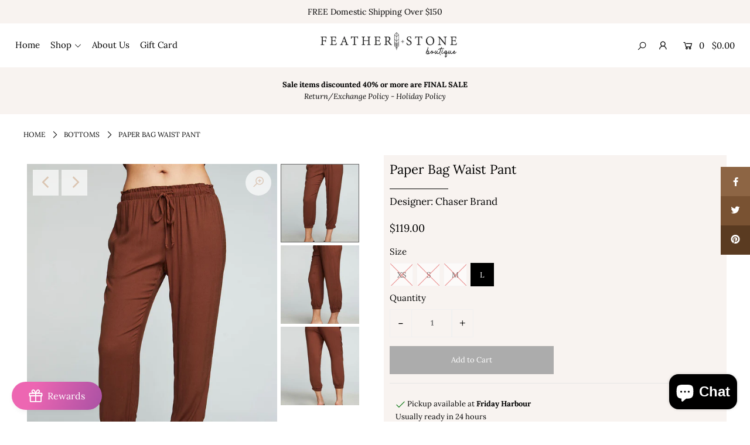

--- FILE ---
content_type: text/html; charset=utf-8
request_url: https://featherandstoneboutique.ca/variants/42875259912424/?section_id=store-availability
body_size: 596
content:
<div id="shopify-section-store-availability" class="shopify-section"><div class="store-availability-container animated fadeIn"
  data-pick-up-available="true"
  data-section-id="store-availability"
  data-section-type="store-availability"
><div class="store-availability-information"><div class="store-availability-information-container"><p class="store-availability-information__title">
              <i class="la la-check"></i> Pickup available at <strong>Friday Harbour</strong>
            </p>
            <p class="store-availability-information__stock">
              Usually ready in 24 hours
            </p>
            <div class="slideout__trigger--open store-availability-information__stores">
              <button class="slideout__trigger-store-availability js-slideout-open" data-slideout-direction="right" data-wau-slideout-target="store-availability" aria-label="Toggle slideout" tabindex="0" type="button" name="button">View store information
</button>
            </div></div>
    </div>
    <div class="store-availabilities-modal modal" id="StoreAvailabilityModal">
      <div class="slideout__trigger--close">
        <button class="slideout__trigger-store-availability js-slideout-close" data-slideout-direction="right" aria-label="Close navigation" tabindex="0" type="button" name="button">
          <div class="icn-close"></div>
        </button>
      </div>
      <div class="store-availabilities-modal__header">
        <span class="store-availabilities-modal__product-information">
          <h2 class="store-availabilities-modal__product-title" data-store-availability-modal-product-title>
          </h2>
          <p class="store-availabilities-modal__variant-title store-availability-small-text">
            L
          </p>
        </span>
      </div>
      <div class="store-availabilities-list"><div class="store-availability-list__item">
              <div class="store-availability-list__location">
                <strong>
                  Friday Harbour
                </strong>
              </div>
              <div class="store-availability-list__stock store-availability-small-text"><i class="la la-check"></i> Pickup available, usually ready in 24 hours
</div><p>303 Sunseeker Avenue R26<br>Innisfil ON L9S 0J7<br>Canada</p>
<p class="store-availability-list__phone">
                  +14168905001<br>
                </p></div></div>
  	</div></div>


</div>